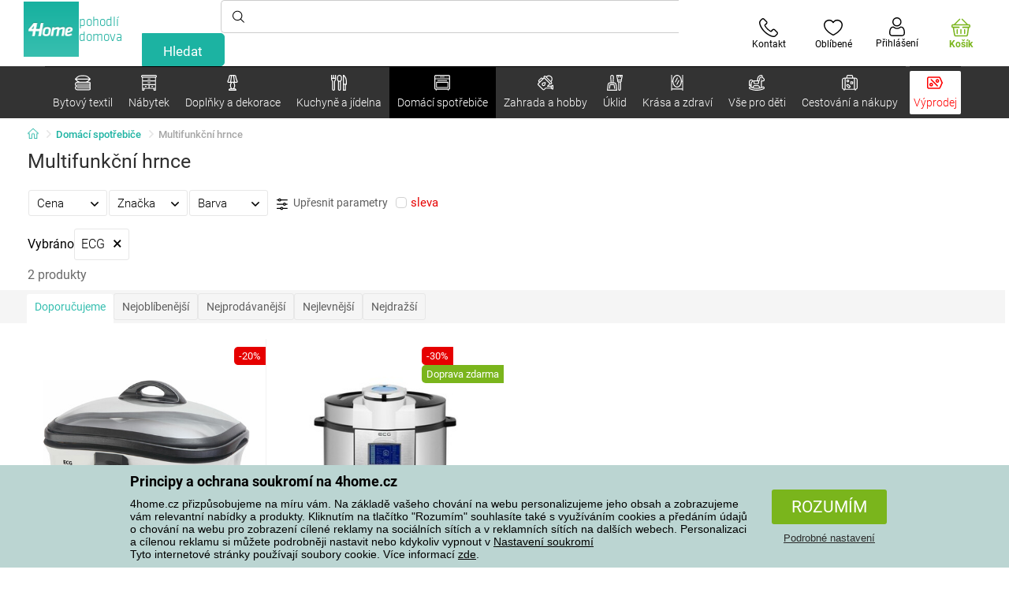

--- FILE ---
content_type: text/html; charset=utf-8
request_url: https://www.4home.cz/component/?type=CategoryPanel&id=8156f31c-233e-b441-c245-efdea1fc71d8
body_size: 2374
content:

<div class="cat-submenu-holder" style="display: none">
    <ul class="cat-submenu">
            <li>
                <section>
                    <a href="/kvetinace-a-truhliky/">
                        <img data-src="https://cdn.4home.cz/2e8a2a5d-2160-42fc-a51d-1a5b13b1ef57/40x40/kvetinaceatruhliky.jpg"
                             class="late-load"
                             width="50" />
                    </a>
                    <span class="l2-info">
                        <a href="/kvetinace-a-truhliky/" class="name">
                            Květin&#225;če a truhl&#237;ky
                        </a>
                        <span class="l3categories">
<a href="/zahradni-kvetinace/">Zahradn&#237; květin&#225;če</a> <a href="/obaly-na-kvetinace/">Obaly na květin&#225;če</a> <a href="/truhliky/">Truhl&#237;ky</a><a class="show-more" href="/kvetinace-a-truhliky/">Zobrazit další</a>                        </span>
                    </span>
                </section>
            </li>
            <li>
                <section>
                    <a href="/zebriky-a-schudky/">
                        <img data-src="https://cdn.4home.cz/6e63119f-7b22-417a-8a9a-7303c68c0ac8/40x40/zebriky.jpg"
                             class="late-load"
                             width="50" />
                    </a>
                    <span class="l2-info">
                        <a href="/zebriky-a-schudky/" class="name">
                            Žebř&#237;ky a schůdky
                        </a>
                        <span class="l3categories">
<a href="/zebriky-a-schudky/?brand=fieldmann">Fieldmann</a> <a href="/zebriky-a-schudky/?brand=rolser">Rolser</a> <a href="/zebriky-a-schudky/?brand=lamart">Lamart</a><a class="show-more" href="/zebriky-a-schudky/">Zobrazit další</a>                        </span>
                    </span>
                </section>
            </li>
            <li>
                <section>
                    <a href="/chovatelske-potreby/">
                        <img data-src="https://cdn.4home.cz/d93ce8e5-49b4-4c8a-a852-d46c8e59c894/40x40/chovatelskepotreby.jpg"
                             class="late-load"
                             width="50" />
                    </a>
                    <span class="l2-info">
                        <a href="/chovatelske-potreby/" class="name">
                            Chovatelsk&#233; potřeby
                        </a>
                        <span class="l3categories">
<a href="/pro-psy/">Pro psy</a> <a href="/pro-kocky/">Pro kočky</a> <a href="/doplnky-pro-peci-o-zvirata/">Doplňky pro p&#233;či o zv&#237;řata</a>                        </span>
                    </span>
                </section>
            </li>
            <li>
                <section>
                    <a href="/zahradni-nabytek/">
                        <img data-src="https://cdn.4home.cz/3044e187-e47f-45f6-ad51-8b86ea418d58/40x40/zahradninabytek.jpg"
                             class="late-load"
                             width="50" />
                    </a>
                    <span class="l2-info">
                        <a href="/zahradni-nabytek/" class="name">
                            Zahradn&#237; n&#225;bytek
                        </a>
                        <span class="l3categories">
<a href="/zahradni-zidle-a-lehatka/">Zahradn&#237; židle a leh&#225;tka</a> <a href="/zahradni-ulozne-boxy/">Zahradn&#237; &#250;ložn&#233; boxy</a> <a href="/houpaci-site/">Houpac&#237; s&#237;tě</a><a class="show-more" href="/zahradni-nabytek/">Zobrazit další</a>                        </span>
                    </span>
                </section>
            </li>
            <li>
                <section>
                    <a href="/venkovni-osvetleni/">
                        <img data-src="https://cdn.4home.cz/ca0ef1da-a19d-4b59-a449-c2106736dade/40x40/venkovniosvetleni.jpg"
                             class="late-load"
                             width="50" />
                    </a>
                    <span class="l2-info">
                        <a href="/venkovni-osvetleni/" class="name">
                            Venkovn&#237; osvětlen&#237;
                        </a>
                        <span class="l3categories">
<a href="/solarni-venkovni-osvetleni/">Sol&#225;rn&#237; venkovn&#237; osvětlen&#237;</a> <a href="/elektricke-venkovni-osvetleni/">Elektrick&#233; venkovn&#237; osvětlen&#237;</a>                        </span>
                    </span>
                </section>
            </li>
            <li>
                <section>
                    <a href="/dilna/">
                        <img data-src="https://cdn.4home.cz/d88bdb2c-29aa-4df9-96a8-298cf254b420/40x40/dilna.jpg"
                             class="late-load"
                             width="50" />
                    </a>
                    <span class="l2-info">
                        <a href="/dilna/" class="name">
                            D&#237;lna a n&#225;řad&#237;
                        </a>
                        <span class="l3categories">
<a href="/rucni-naradi/">Ručn&#237; n&#225;řad&#237;</a> <a href="/elektricke-naradi/">Elektrick&#233; n&#225;řad&#237;</a> <a href="/prodluzovaci-kabely-a-baterie/">Prodlužovac&#237; kabely a baterie</a>                        </span>
                    </span>
                </section>
            </li>
            <li>
                <section>
                    <a href="/zahradni-dekorace/">
                        <img data-src="https://cdn.4home.cz/65a3fd8b-cbab-4797-8783-c73e7144c53b/40x40/zahradnidekorace.jpg"
                             class="late-load"
                             width="50" />
                    </a>
                    <span class="l2-info">
                        <a href="/zahradni-dekorace/" class="name">
                            Zahradn&#237; dekorace
                        </a>
                        <span class="l3categories">
<a href="/zahradni-sosky/">Zahradn&#237; sošky</a> <a href="/ptaci-budky-a-krmitka/">Ptač&#237; budky a krm&#237;tka</a> <a href="/solarni-dekorace/">Sol&#225;rn&#237; dekorace</a><a class="show-more" href="/zahradni-dekorace/">Zobrazit další</a>                        </span>
                    </span>
                </section>
            </li>
            <li>
                <section>
                    <a href="/grily-a-grilovani/">
                        <img data-src="https://cdn.4home.cz/f87c4107-a44b-4bbb-8179-f5e9655ada46/40x40/grilyagrilovani.jpg"
                             class="late-load"
                             width="50" />
                    </a>
                    <span class="l2-info">
                        <a href="/grily-a-grilovani/" class="name">
                            Grily a grilov&#225;n&#237;
                        </a>
                        <span class="l3categories">
<a href="/prislusenstvi-ke-grilum/">Př&#237;slušenstv&#237; ke grilům</a> <a href="/grily-na-drevene-uhli/">Grily na dřevěn&#233; uhl&#237;</a> <a href="/prenosna-ohniste/">Přenosn&#225; ohniště</a><a class="show-more" href="/grily-a-grilovani/">Zobrazit další</a>                        </span>
                    </span>
                </section>
            </li>
            <li>
                <section>
                    <a href="/auto-moto/">
                        <img data-src="https://cdn.4home.cz/40702910-5733-4c39-a90b-ff1f2a55965e/40x40/automoto.jpg"
                             class="late-load"
                             width="50" />
                    </a>
                    <span class="l2-info">
                        <a href="/auto-moto/" class="name">
                            Auto-moto
                        </a>
                        <span class="l3categories">
<a href="/ostatni-auto-moto-doplnky/">Ostatn&#237; auto-moto doplňky</a> <a href="/osvezovace-vzduchu-do-auta/">Osvěžovače vzduchu do auta</a> <a href="/autochladnicky/">Autochladničky</a>                        </span>
                    </span>
                </section>
            </li>
            <li>
                <section>
                    <a href="/lapace-a-odpuzovace-skudcu/">
                        <img data-src="https://cdn.4home.cz/75e0b8d7-0f3c-4b8f-a1f5-7d82e5dbf7d9/40x40/lapaceaodpuzovaceskudcu.jpg"
                             class="late-load"
                             width="50" />
                    </a>
                    <span class="l2-info">
                        <a href="/lapace-a-odpuzovace-skudcu/" class="name">
                            Lapače a odpuzovače škůdců
                        </a>
                        <span class="l3categories">
<a href="/repelentni-svicky/">Repelentn&#237; sv&#237;čky</a> <a href="/odpuzovace-ptaku/">Odpuzovače pt&#225;ků</a> <a href="/lapace-a-odpuzovace-hmyzu/">Lapače a odpuzovače hmyzu</a><a class="show-more" href="/lapace-a-odpuzovace-skudcu/">Zobrazit další</a>                        </span>
                    </span>
                </section>
            </li>
            <li>
                <section>
                    <a href="/zahradni-plutky-palisady-a-obruby/">
                        <img data-src="https://cdn.4home.cz/ce0510f2-e528-47ef-a0f4-302f4abcf6f6/40x40/plutky.jpg"
                             class="late-load"
                             width="50" />
                    </a>
                    <span class="l2-info">
                        <a href="/zahradni-plutky-palisady-a-obruby/" class="name">
                            Zahradn&#237; plůtky, palis&#225;dy a obruby
                        </a>
                        <span class="l3categories">
<a href="/zahradni-plutky-palisady-a-obruby/?brand=aldotrade">Aldotrade</a><a class="show-more" href="/zahradni-plutky-palisady-a-obruby/">Zobrazit další</a>                        </span>
                    </span>
                </section>
            </li>
            <li>
                <section>
                    <a href="/parniky-a-foliovniky/">
                        <img data-src="https://cdn.4home.cz/6345b05f-130a-4a23-b8f4-2f0dc2528dac/40x40/parnikyafoliovniky.jpg"
                             class="late-load"
                             width="50" />
                    </a>
                    <span class="l2-info">
                        <a href="/parniky-a-foliovniky/" class="name">
                            Pařn&#237;ky a f&#243;liovn&#237;ky
                        </a>
                        <span class="l3categories">
<a href="/parniky-a-foliovniky/?brand=happygreen">Happy Green</a><a class="show-more" href="/parniky-a-foliovniky/">Zobrazit další</a>                        </span>
                    </span>
                </section>
            </li>
            <li>
                <section>
                    <a href="/pomucky-do-domacnosti/">
                        <img data-src="https://cdn.4home.cz/1b6fac74-6786-4388-a078-e2d541e75fcb/40x40/pomuckydodomacnosti.jpg"
                             class="late-load"
                             width="50" />
                    </a>
                    <span class="l2-info">
                        <a href="/pomucky-do-domacnosti/" class="name">
                            Pomůcky do dom&#225;cnosti
                        </a>
                        <span class="l3categories">
<a href="/pomucky-do-domacnosti/?brand=keter">Keter</a> <a href="/pomucky-do-domacnosti/?brand=fieldmann">Fieldmann</a> <a href="/pomucky-do-domacnosti/?brand=petsafe">PetSafe</a><a class="show-more" href="/pomucky-do-domacnosti/">Zobrazit další</a>                        </span>
                    </span>
                </section>
            </li>
            <li>
                <section>
                    <a href="/ochrana-majetku/">
                        <img data-src="https://cdn.4home.cz/b002320b-eb45-430f-b533-1b548a4c1bca/40x40/ochranamajetku.jpg"
                             class="late-load"
                             width="50" />
                    </a>
                    <span class="l2-info">
                        <a href="/ochrana-majetku/" class="name">
                            Ochrana majetku
                        </a>
                        <span class="l3categories">
<a href="/trezory/">Trezory a sejfy</a> <a href="/zvonky/">Zvonky</a> <a href="/pir-pohybova-cidla/">PIR pohybov&#225; čidla</a><a class="show-more" href="/ochrana-majetku/">Zobrazit další</a>                        </span>
                    </span>
                </section>
            </li>
            <li>
                <section>
                    <a href="/zahradni-naradi-a-potreby/">
                        <img data-src="https://cdn.4home.cz/aa8940d2-ca6e-4cbb-8b1e-16fbffa8d1b0/40x40/zahradninaradi.jpg"
                             class="late-load"
                             width="50" />
                    </a>
                    <span class="l2-info">
                        <a href="/zahradni-naradi-a-potreby/" class="name">
                            Zahradn&#237; n&#225;řad&#237; a potřeby
                        </a>
                        <span class="l3categories">
<a href="/ostatni-zahradnicke-potreby/">Zahradnick&#233; potřeby</a> <a href="/ostatni-zahradni-naradi/">Ostatn&#237; zahradn&#237; n&#225;řad&#237;</a> <a href="/zahradni-nuzky/">Zahradn&#237; nůžky</a><a class="show-more" href="/zahradni-naradi-a-potreby/">Zobrazit další</a>                        </span>
                    </span>
                </section>
            </li>
            <li>
                <section>
                    <a href="/zahradni-technika/">
                        <img data-src="https://cdn.4home.cz/fc274c72-e6cb-4ed3-90d4-0d51ee764843/40x40/zahradnitechnika.jpg"
                             class="late-load"
                             width="50" />
                    </a>
                    <span class="l2-info">
                        <a href="/zahradni-technika/" class="name">
                            Zahradn&#237; technika
                        </a>
                        <span class="l3categories">
<a href="/cerpadla-a-vodarny/">Čerpadla a vod&#225;rny</a> <a href="/retezove-pily/">Řetězov&#233; pily</a> <a href="/kompostery/">Kompost&#233;ry</a><a class="show-more" href="/zahradni-technika/">Zobrazit další</a>                        </span>
                    </span>
                </section>
            </li>
            <li>
                <section>
                    <a href="/postovni-schranky/">
                        <img data-src="https://cdn.4home.cz/86825f87-0e2f-474e-b70e-9a8a795a8d7b/40x40/postovnischranky.jpg"
                             class="late-load"
                             width="50" />
                    </a>
                    <span class="l2-info">
                        <a href="/postovni-schranky/" class="name">
                            Poštovn&#237; schr&#225;nky
                        </a>
                        <span class="l3categories">
                                    <a href="/postovni-schranky/">Originální i tradiční poštovní schránky.</a>
                        </span>
                    </span>
                </section>
            </li>
            <li>
                <section>
                    <a href="/zabava-na-zahrade/">
                        <img data-src="https://cdn.4home.cz/47efd7ce-c102-4c81-9c22-e207f64214f7/40x40/zabavanazahrade.jpg"
                             class="late-load"
                             width="50" />
                    </a>
                    <span class="l2-info">
                        <a href="/zabava-na-zahrade/" class="name">
                            Z&#225;bava na zahradě
                        </a>
                        <span class="l3categories">
<a href="/hracky-do-vody/">Nafukovac&#237; leh&#225;tka, hračky do vody</a> <a href="/bazeny/">Baz&#233;ny</a> <a href="/detske-domky-a-stany-x/">Dětsk&#233; domky a stany</a><a class="show-more" href="/zabava-na-zahrade/">Zobrazit další</a>                        </span>
                    </span>
                </section>
            </li>
            </ul>
</div>



--- FILE ---
content_type: text/html; charset=utf-8
request_url: https://www.4home.cz/component/?type=CategoryPanel&id=6e267ccd-5ca3-0e80-2100-9b1f489434b4
body_size: 1415
content:

<div class="cat-submenu-holder" style="display: none">
    <ul class="cat-submenu">
            <li>
                <section>
                    <a href="/mopy-a-kbeliky/">
                        <img data-src="https://cdn.4home.cz/69a03665-b9bd-4ea8-8099-ef443f95093b/40x40/mopyakbeliky.jpg"
                             class="late-load"
                             width="50" />
                    </a>
                    <span class="l2-info">
                        <a href="/mopy-a-kbeliky/" class="name">
                            Mopy a kbel&#237;ky
                        </a>
                        <span class="l3categories">
<a href="/mopy/">Mopy</a> <a href="/nahradni-hlavice-k-mopum/">N&#225;hradn&#237; hlavice k mopům</a> <a href="/kbeliky/">Kbel&#237;ky</a>                        </span>
                    </span>
                </section>
            </li>
            <li>
                <section>
                    <a href="/ulozne-boxy/">
                        <img data-src="https://cdn.4home.cz/8f6899ba-e898-4fe5-b156-5a1cbe5a0d54/40x40/ulozneboxy.jpg"
                             class="late-load"
                             width="50" />
                    </a>
                    <span class="l2-info">
                        <a href="/ulozne-boxy/" class="name">
                            &#218;ložn&#233; boxy
                        </a>
                        <span class="l3categories">
<a href="/ulozne-boxy/?brand=compactor">Compactor</a> <a href="/ulozne-boxy/?brand=kela">KELA</a> <a href="/ulozne-boxy/?brand=orthexgroup">Orthex Group</a><a class="show-more" href="/ulozne-boxy/">Zobrazit další</a>                        </span>
                    </span>
                </section>
            </li>
            <li>
                <section>
                    <a href="/pradlo-prani-a-suseni/">
                        <img data-src="https://cdn.4home.cz/8ebe743e-d166-4746-8f46-6df0db3cbde5/40x40/praniasuseni.jpg"
                             class="late-load"
                             width="50" />
                    </a>
                    <span class="l2-info">
                        <a href="/pradlo-prani-a-suseni/" class="name">
                            Pran&#237; a sušen&#237;
                        </a>
                        <span class="l3categories">
<a href="/kose-na-pradlo/">Koše na pr&#225;dlo</a> <a href="/susaky-na-pradlo/">Suš&#225;ky na pr&#225;dlo</a> <a href="/vesaky-a-raminka/">Věš&#225;ky a ram&#237;nka</a><a class="show-more" href="/pradlo-prani-a-suseni/">Zobrazit další</a>                        </span>
                    </span>
                </section>
            </li>
            <li>
                <section>
                    <a href="/odpadkove-kose/">
                        <img data-src="https://cdn.4home.cz/039e4789-fb66-474c-b9b8-e10121c7d9c9/40x40/odpadkovekose.jpg"
                             class="late-load"
                             width="50" />
                    </a>
                    <span class="l2-info">
                        <a href="/odpadkove-kose/" class="name">
                            Odpadkov&#233; koše
                        </a>
                        <span class="l3categories">
<a href="/odpadkove-kose-na-trideny-odpad/">Odpadkov&#233; koše na tř&#237;děn&#253; odpad</a> <a href="/klasicke-odpadkove-kose/">Klasick&#233; odpadkov&#233; koše</a> <a href="/pedalove-odpadkove-kose/">Ped&#225;lov&#233; odpadkov&#233; koše</a><a class="show-more" href="/odpadkove-kose/">Zobrazit další</a>                        </span>
                    </span>
                </section>
            </li>
            <li>
                <section>
                    <a href="/uklidove-pomucky/">
                        <img data-src="https://cdn.4home.cz/7a6055eb-c15c-4079-a468-77410c65b9db/40x40/uklidovepomucky.jpg"
                             class="late-load"
                             width="50" />
                    </a>
                    <span class="l2-info">
                        <a href="/uklidove-pomucky/" class="name">
                            &#218;klidov&#233; pomůcky
                        </a>
                        <span class="l3categories">
<a href="/smetaky-a-prislusenstvi/">Smet&#225;ky a př&#237;slušenstv&#237;</a> <a href="/drobne-uklidove-pomucky/">Drobn&#233; &#250;klidov&#233; pomůcky</a>                        </span>
                    </span>
                </section>
            </li>
            <li>
                <section>
                    <a href="/uklidove-a-cistici-prostredky/">
                        <img data-src="https://cdn.4home.cz/3ccf2085-7d9d-46a9-9d15-388e5b028ac2/40x40/uklidoveacisticiprostredky.jpg"
                             class="late-load"
                             width="50" />
                    </a>
                    <span class="l2-info">
                        <a href="/uklidove-a-cistici-prostredky/" class="name">
                            &#218;klidov&#233; a čistic&#237; prostředky
                        </a>
                        <span class="l3categories">
<a href="/uklidove-a-cistici-prostredky/?brand=orion">Orion</a> <a href="/uklidove-a-cistici-prostredky/?brand=bissell">Bissell</a> <a href="/uklidove-a-cistici-prostredky/?brand=allnature">Allnature</a><a class="show-more" href="/uklidove-a-cistici-prostredky/">Zobrazit další</a>                        </span>
                    </span>
                </section>
            </li>
            <li>
                <section>
                    <a href="/zehlicky-a-zehleni/">
                        <img data-src="https://cdn.4home.cz/6efcb67e-6c43-402e-a8c6-f0ddfc524bf3/40x40/zehlickyazehleni.jpg"
                             class="late-load"
                             width="50" />
                    </a>
                    <span class="l2-info">
                        <a href="/zehlicky-a-zehleni/" class="name">
                            Žehličky a žehlen&#237;
                        </a>
                        <span class="l3categories">
<a href="/zehlici-prkna/">Žehlic&#237; prkna</a> <a href="/potahy-na-zehlici-prkna/">Potahy na žehlic&#237; prkna</a> <a href="/naparovaci-zehlicky/">Napařovac&#237; žehličky</a><a class="show-more" href="/zehlicky-a-zehleni/">Zobrazit další</a>                        </span>
                    </span>
                </section>
            </li>
            <li>
                <section>
                    <a href="/sterky-na-okna/">
                        <img data-src="https://cdn.4home.cz/8c126366-ca4a-418b-9f36-234fa8612e7f/40x40/sterkynaokna.jpg"
                             class="late-load"
                             width="50" />
                    </a>
                    <span class="l2-info">
                        <a href="/sterky-na-okna/" class="name">
                            Stěrky na okna
                        </a>
                        <span class="l3categories">
<a href="/sterky-na-okna/?brand=leifheit">Leifheit</a> <a href="/sterky-na-okna/?brand=simplehuman">Simplehuman</a> <a href="/sterky-na-okna/?brand=kela">KELA</a><a class="show-more" href="/sterky-na-okna/">Zobrazit další</a>                        </span>
                    </span>
                </section>
            </li>
            <li>
                <section>
                    <a href="/vysavace/">
                        <img data-src="https://cdn.4home.cz/43bad931-4da2-4f7a-8d02-0b3c8aa672c1/40x40/vysavace.jpg"
                             class="late-load"
                             width="50" />
                    </a>
                    <span class="l2-info">
                        <a href="/vysavace/" class="name">
                            Vysavače
                        </a>
                        <span class="l3categories">
<a href="/akumulatorove-vysavace/">Akumul&#225;torov&#233; vysavače</a> <a href="/podlahove-vysavace/">Podlahov&#233; vysavače</a> <a href="/prislusenstvi-k-vysavacum/">Př&#237;slušenstv&#237; k vysavačům</a><a class="show-more" href="/vysavace/">Zobrazit další</a>                        </span>
                    </span>
                </section>
            </li>
            <li>
                <section>
                    <a href="/parni-cistice/">
                        <img data-src="https://cdn.4home.cz/76dcdcb2-ecda-42bd-b435-70c92471253c/40x40/parnicistice.jpg"
                             class="late-load"
                             width="50" />
                    </a>
                    <span class="l2-info">
                        <a href="/parni-cistice/" class="name">
                            Parn&#237; čističe
                        </a>
                        <span class="l3categories">
<a href="/parni-cistice/?brand=polti">Polti</a> <a href="/parni-cistice/?brand=sencor">Sencor</a> <a href="/parni-cistice/?brand=domo">Domo</a><a class="show-more" href="/parni-cistice/">Zobrazit další</a>                        </span>
                    </span>
                </section>
            </li>
            <li>
                <section>
                    <a href="/praci-prostredky/">
                        <img data-src="https://cdn.4home.cz/c41a50d1-b452-4f09-a139-279b7fff6522/40x40/praciprostredky.jpg"
                             class="late-load"
                             width="50" />
                    </a>
                    <span class="l2-info">
                        <a href="/praci-prostredky/" class="name">
                            Prac&#237; prostředky
                        </a>
                        <span class="l3categories">
<a href="/praci-prostredky/?brand=ariel">Ariel</a><a class="show-more" href="/praci-prostredky/">Zobrazit další</a>                        </span>
                    </span>
                </section>
            </li>
            </ul>
</div>

